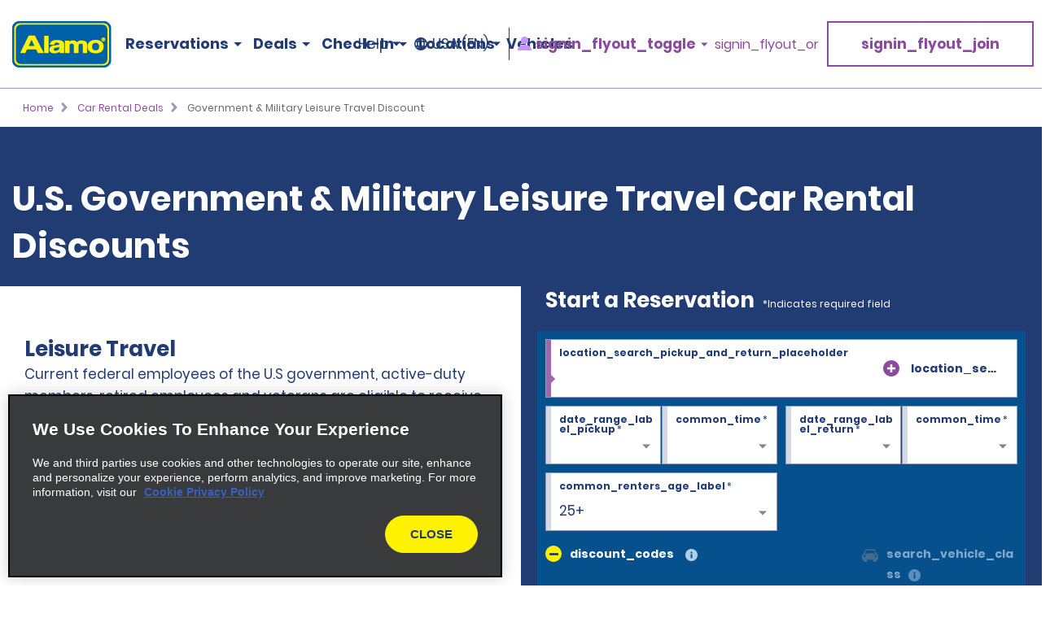

--- FILE ---
content_type: text/html; charset=UTF-8
request_url: https://www.alamo.ie/mpulse.html
body_size: 2365
content:
<!DOCTYPE html>
<html>
	<head>
		<script>
		(function(){if (window.BOOMR && window.BOOMR.version) { return; }
		var dom,doc,where,iframe = document.createElement("iframe"),win = window;

		function boomerangSaveLoadTime(e) {
			win.BOOMR_onload=(e && e.timeStamp) || new Date().getTime();
		}
		if (win.addEventListener) {
			win.addEventListener("load", boomerangSaveLoadTime, false);
		} else if (win.attachEvent) {
			win.attachEvent("onload", boomerangSaveLoadTime);
		}

		iframe.src = "javascript:void(0)";
		iframe.title = ""; iframe.role = "presentation";
		(iframe.frameElement || iframe).style.cssText = "width:0;height:0;border:0;display:none;";
		where = document.getElementsByTagName("script")[0];
		where.parentNode.insertBefore(iframe, where);

		try {
			doc = iframe.contentWindow.document;
		} catch(e) {
			dom = document.domain;
			iframe.src="javascript:var d=document.open();d.domain='"+dom+"';void(0);";
			doc = iframe.contentWindow.document;
		}
		doc.open()._l = function() {
			var js = this.createElement("script");
			if (dom) { this.domain = dom; }
			js.id = "boomr-if-as";
			js.src = "//c.go-mpulse.net/boomerang/" +
							"TNZUD-J4TL6-B5RS3-JFH6G-CEFGL";
			BOOMR_lstart=new Date().getTime();
			this.body.appendChild(js);
		};
		doc.write('<body onload="document._l();">');
		doc.close();
		})();
		</script>
	
<script>(window.BOOMR_mq=window.BOOMR_mq||[]).push(["addVar",{"rua.upush":"false","rua.cpush":"false","rua.upre":"false","rua.cpre":"false","rua.uprl":"false","rua.cprl":"false","rua.cprf":"false","rua.trans":"","rua.cook":"false","rua.ims":"false","rua.ufprl":"false","rua.cfprl":"false","rua.isuxp":"false","rua.texp":"norulematch","rua.ceh":"false","rua.ueh":"false","rua.ieh.st":"0"}]);</script>
<script>!function(){function o(n,i){if(n&&i)for(var r in i)i.hasOwnProperty(r)&&(void 0===n[r]?n[r]=i[r]:n[r].constructor===Object&&i[r].constructor===Object?o(n[r],i[r]):n[r]=i[r])}try{var n=decodeURIComponent("%7B%0A%20%20%20%20%20%22ResourceTiming%22%3A%7B%0A%20%20%20%20%20%20%20%20%20%20%20%20%20%20%20%20%22comment%22%3A%20%22Clear%20RT%20Buffer%20on%20mPulse%20beacon%22%2C%0A%20%20%20%20%20%20%20%20%20%20%20%20%20%20%20%20%22clearOnBeacon%22%3A%20true%0A%20%20%20%20%20%7D%2C%0A%20%20%20%20%20%22AutoXHR%22%3A%7B%0A%20%20%20%20%20%20%20%20%20%20%20%20%20%20%20%20%22comment%22%3A%20%22Monitor%20XHRs%20requested%20using%20FETCH%22%2C%0A%20%20%20%20%20%20%20%20%20%20%20%20%20%20%20%20%22monitorFetch%22%3A%20true%2C%0A%20%20%20%20%20%20%20%20%20%20%20%20%20%20%20%20%22comment%22%3A%20%22Start%20Monitoring%20SPAs%20from%20Click%22%2C%0A%20%20%20%20%20%20%20%20%20%20%20%20%20%20%20%20%22spaStartFromClick%22%3A%20true%0A%20%20%20%20%20%7D%2C%0A%20%20%20%20%20%22PageParams%22%3A%7B%0A%20%20%20%20%20%20%20%20%20%20%20%20%20%20%20%20%22comment%22%3A%20%22Monitor%20all%20SPA%20XHRs%22%2C%0A%20%20%20%20%20%20%20%20%20%20%20%20%20%20%20%20%22spaXhr%22%3A%20%22all%22%0A%20%20%20%20%20%7D%0A%7D");if(n.length>0&&window.JSON&&"function"==typeof window.JSON.parse){var i=JSON.parse(n);void 0!==window.BOOMR_config?o(window.BOOMR_config,i):window.BOOMR_config=i}}catch(r){window.console&&"function"==typeof window.console.error&&console.error("mPulse: Could not parse configuration",r)}}();</script>
                              <script>!function(e){var n="https://s.go-mpulse.net/boomerang/";if("False"=="True")e.BOOMR_config=e.BOOMR_config||{},e.BOOMR_config.PageParams=e.BOOMR_config.PageParams||{},e.BOOMR_config.PageParams.pci=!0,n="https://s2.go-mpulse.net/boomerang/";if(window.BOOMR_API_key="TNZUD-J4TL6-B5RS3-JFH6G-CEFGL",function(){function e(){if(!o){var e=document.createElement("script");e.id="boomr-scr-as",e.src=window.BOOMR.url,e.async=!0,i.parentNode.appendChild(e),o=!0}}function t(e){o=!0;var n,t,a,r,d=document,O=window;if(window.BOOMR.snippetMethod=e?"if":"i",t=function(e,n){var t=d.createElement("script");t.id=n||"boomr-if-as",t.src=window.BOOMR.url,BOOMR_lstart=(new Date).getTime(),e=e||d.body,e.appendChild(t)},!window.addEventListener&&window.attachEvent&&navigator.userAgent.match(/MSIE [67]\./))return window.BOOMR.snippetMethod="s",void t(i.parentNode,"boomr-async");a=document.createElement("IFRAME"),a.src="about:blank",a.title="",a.role="presentation",a.loading="eager",r=(a.frameElement||a).style,r.width=0,r.height=0,r.border=0,r.display="none",i.parentNode.appendChild(a);try{O=a.contentWindow,d=O.document.open()}catch(_){n=document.domain,a.src="javascript:var d=document.open();d.domain='"+n+"';void(0);",O=a.contentWindow,d=O.document.open()}if(n)d._boomrl=function(){this.domain=n,t()},d.write("<bo"+"dy onload='document._boomrl();'>");else if(O._boomrl=function(){t()},O.addEventListener)O.addEventListener("load",O._boomrl,!1);else if(O.attachEvent)O.attachEvent("onload",O._boomrl);d.close()}function a(e){window.BOOMR_onload=e&&e.timeStamp||(new Date).getTime()}if(!window.BOOMR||!window.BOOMR.version&&!window.BOOMR.snippetExecuted){window.BOOMR=window.BOOMR||{},window.BOOMR.snippetStart=(new Date).getTime(),window.BOOMR.snippetExecuted=!0,window.BOOMR.snippetVersion=12,window.BOOMR.url=n+"TNZUD-J4TL6-B5RS3-JFH6G-CEFGL";var i=document.currentScript||document.getElementsByTagName("script")[0],o=!1,r=document.createElement("link");if(r.relList&&"function"==typeof r.relList.supports&&r.relList.supports("preload")&&"as"in r)window.BOOMR.snippetMethod="p",r.href=window.BOOMR.url,r.rel="preload",r.as="script",r.addEventListener("load",e),r.addEventListener("error",function(){t(!0)}),setTimeout(function(){if(!o)t(!0)},3e3),BOOMR_lstart=(new Date).getTime(),i.parentNode.appendChild(r);else t(!1);if(window.addEventListener)window.addEventListener("load",a,!1);else if(window.attachEvent)window.attachEvent("onload",a)}}(),"".length>0)if(e&&"performance"in e&&e.performance&&"function"==typeof e.performance.setResourceTimingBufferSize)e.performance.setResourceTimingBufferSize();!function(){if(BOOMR=e.BOOMR||{},BOOMR.plugins=BOOMR.plugins||{},!BOOMR.plugins.AK){var n=""=="true"?1:0,t="",a="bu5vzzixfmf242lsg2da-f-04b03e89d-clientnsv4-s.akamaihd.net",i="false"=="true"?2:1,o={"ak.v":"39","ak.cp":"896044","ak.ai":parseInt("573203",10),"ak.ol":"0","ak.cr":13,"ak.ipv":4,"ak.proto":"h2","ak.rid":"4ad994ce","ak.r":47376,"ak.a2":n,"ak.m":"dscx","ak.n":"essl","ak.bpcip":"13.59.92.0","ak.cport":56856,"ak.gh":"23.200.85.112","ak.quicv":"","ak.tlsv":"tls1.3","ak.0rtt":"","ak.0rtt.ed":"","ak.csrc":"-","ak.acc":"","ak.t":"1769092742","ak.ak":"hOBiQwZUYzCg5VSAfCLimQ==Hr3Ox6/YigGAFHDua8dZ1m/F5uEdtrs1GovEBYB3szYSZPy5uHEAC11DH72EFw1XcydI5wtSMSvMyFLL5FC6d1bZzcoNefRjBTO0TU2e7baWpAHuCgSIcJ5z3aJQKZ7jX2BUdVvsJgY8au/gVbnSICqPiBsDBGZIgjIN/kndScagZ7bscZOrbn7tbqVvGWg4CZcXbkZKa3V8XO+2yW7kAjK/1rLN2qp/[base64]","ak.pv":"66","ak.dpoabenc":"","ak.tf":i};if(""!==t)o["ak.ruds"]=t;var r={i:!1,av:function(n){var t="http.initiator";if(n&&(!n[t]||"spa_hard"===n[t]))o["ak.feo"]=void 0!==e.aFeoApplied?1:0,BOOMR.addVar(o)},rv:function(){var e=["ak.bpcip","ak.cport","ak.cr","ak.csrc","ak.gh","ak.ipv","ak.m","ak.n","ak.ol","ak.proto","ak.quicv","ak.tlsv","ak.0rtt","ak.0rtt.ed","ak.r","ak.acc","ak.t","ak.tf"];BOOMR.removeVar(e)}};BOOMR.plugins.AK={akVars:o,akDNSPreFetchDomain:a,init:function(){if(!r.i){var e=BOOMR.subscribe;e("before_beacon",r.av,null,null),e("onbeacon",r.rv,null,null),r.i=!0}return this},is_complete:function(){return!0}}}}()}(window);</script></head>
	<body>
		<script type="text/javascript">
		BOOMR_config = {
			autorun: false,
			CrossDomain: {
				sending: true
			}
		};
		</script>
	</body>
</html>

--- FILE ---
content_type: application/javascript
request_url: https://www.alamo.com/etc/aweb/Confirmation-ConfirmationHeaderPickupStatus-SkipTheCounterPickupHeaderStatus.cc93bff7.js
body_size: 7774
content:
"use strict";(self.webpackChunkaweb=self.webpackChunkaweb||[]).push([[14639],{17153:M=>{M.exports="[data-uri]"},21565:M=>{M.exports="[data-uri]"}}]);